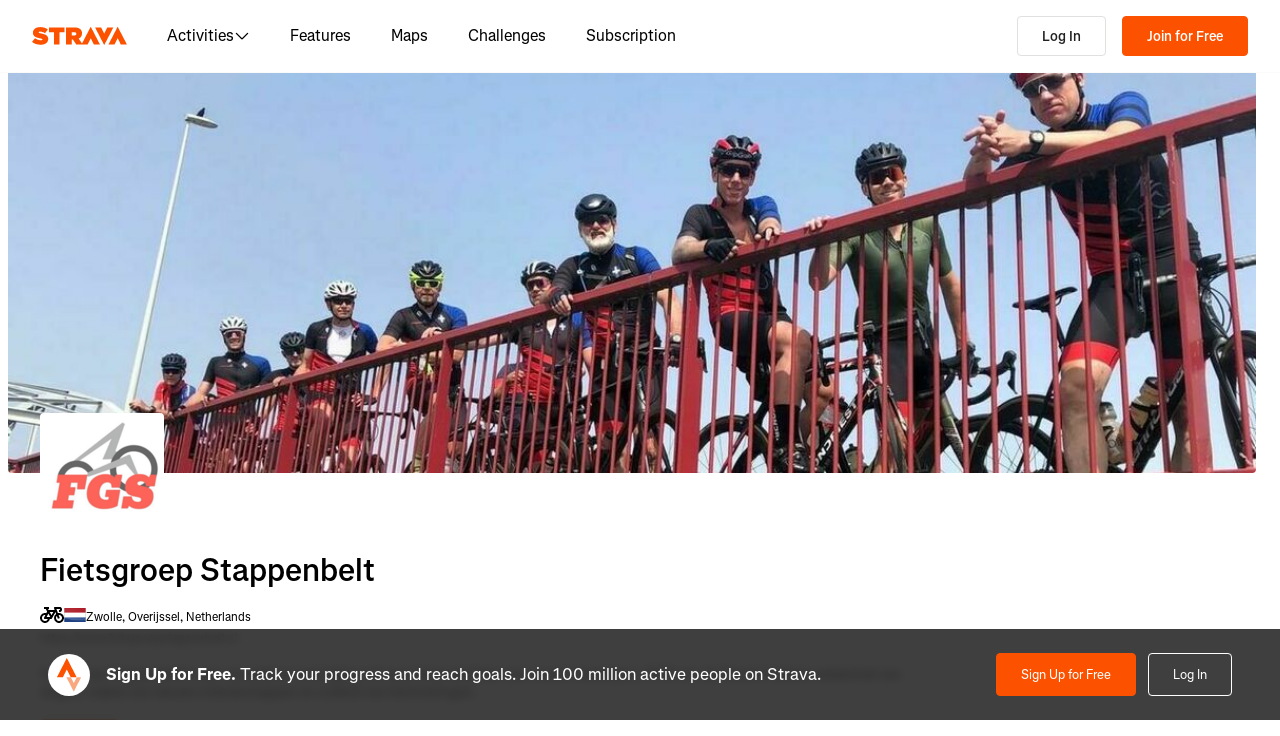

--- FILE ---
content_type: text/css
request_url: https://web-assets.strava.com/assets/landing-pages/_next/static/css/0082ed179d81ccb3.css
body_size: 1260
content:
.ClubUpsell_content__NBfqv{background-color:#fff;border-radius:2px;box-shadow:0 2px .5rem 0 rgba(18,18,20,.3);padding:.5rem}.ClubUpsell_content__NBfqv p{margin:0;white-space:normal}.ClubUpsell_content__NBfqv .ClubUpsell_linkButton__bUm0A{background:rgba(0,0,0,0);border:none;padding:0;color:#21211f;cursor:pointer;font-weight:400}.ClubUpsell_content__NBfqv .ClubUpsell_linkButton__bUm0A:active,.ClubUpsell_content__NBfqv .ClubUpsell_linkButton__bUm0A:focus,.ClubUpsell_content__NBfqv .ClubUpsell_linkButton__bUm0A:hover{color:#21211f;background:rgba(0,0,0,0);outline:none}.ClubUpsell_content__NBfqv .ClubUpsell_linkButton__bUm0A:hover{text-decoration:underline}.ClubUpsell_content__NBfqv .ClubUpsell_linkButton__bUm0A strong{color:#fc5200;font-weight:400}.ClubUpsell_content__NBfqv svg{margin-right:1rem}.ClubGroupEvents_groupEvents__s__3j{padding-bottom:1.25rem;margin-left:2rem}.ClubGroupEvents_groupEvents__s__3j h2{margin-bottom:1rem}.ClubGroupEvents_groupEvents__s__3j .ClubGroupEvents_upsell__Jv2SP{display:flex;align-items:center;justify-content:center;margin-top:.5rem;background-repeat:no-repeat;background-size:cover}@media(max-width:600px){.ClubGroupEvents_groupEvents__s__3j .ClubGroupEvents_upsell__Jv2SP{height:420px;width:321px;background-image:-webkit-image-set(url(https://web-assets.strava.com/assets/landing-pages/_next/static/media/clubs-depersonalisation-events-mobile@1x.f162b52e.jpg) 1x,url(https://web-assets.strava.com/assets/landing-pages/_next/static/media/clubs-depersonalisation-events-mobile@2x.39c95851.jpg) 2x);background-image:image-set(url(https://web-assets.strava.com/assets/landing-pages/_next/static/media/clubs-depersonalisation-events-mobile@1x.f162b52e.jpg) 1x,url(https://web-assets.strava.com/assets/landing-pages/_next/static/media/clubs-depersonalisation-events-mobile@2x.39c95851.jpg) 2x)}}@media(min-width:600px){.ClubGroupEvents_groupEvents__s__3j .ClubGroupEvents_upsell__Jv2SP{height:158px;width:515px;background-image:-webkit-image-set(url(https://web-assets.strava.com/assets/landing-pages/_next/static/media/clubs-depersonalisation-events-tablet-600px@1x.ce742d1f.jpg) 1x,url(https://web-assets.strava.com/assets/landing-pages/_next/static/media/clubs-depersonalisation-events-tablet-600px@2x.03437418.jpg) 2x);background-image:image-set(url(https://web-assets.strava.com/assets/landing-pages/_next/static/media/clubs-depersonalisation-events-tablet-600px@1x.ce742d1f.jpg) 1x,url(https://web-assets.strava.com/assets/landing-pages/_next/static/media/clubs-depersonalisation-events-tablet-600px@2x.03437418.jpg) 2x)}}@media(min-width:720px){.ClubGroupEvents_groupEvents__s__3j .ClubGroupEvents_upsell__Jv2SP{height:204px;width:639px;background-image:-webkit-image-set(url(https://web-assets.strava.com/assets/landing-pages/_next/static/media/clubs-depersonalisation-events-tablet-720px@1x.ce742d1f.jpg) 1x,url(https://web-assets.strava.com/assets/landing-pages/_next/static/media/clubs-depersonalisation-events-tablet-720px@2x.03437418.jpg) 2x);background-image:image-set(url(https://web-assets.strava.com/assets/landing-pages/_next/static/media/clubs-depersonalisation-events-tablet-720px@1x.ce742d1f.jpg) 1x,url(https://web-assets.strava.com/assets/landing-pages/_next/static/media/clubs-depersonalisation-events-tablet-720px@2x.03437418.jpg) 2x)}}@media(min-width:992px){.ClubGroupEvents_groupEvents__s__3j .ClubGroupEvents_upsell__Jv2SP{height:204px;width:639px;background-image:-webkit-image-set(url(https://web-assets.strava.com/assets/landing-pages/_next/static/media/clubs-depersonalisation-events-desktop-992px@1x.ce742d1f.jpg) 1x,url(https://web-assets.strava.com/assets/landing-pages/_next/static/media/clubs-depersonalisation-events-desktop-992px@2x.06d2d6c6.jpg) 2x);background-image:image-set(url(https://web-assets.strava.com/assets/landing-pages/_next/static/media/clubs-depersonalisation-events-desktop-992px@1x.ce742d1f.jpg) 1x,url(https://web-assets.strava.com/assets/landing-pages/_next/static/media/clubs-depersonalisation-events-desktop-992px@2x.06d2d6c6.jpg) 2x)}}@media(min-width:1022px){.ClubGroupEvents_groupEvents__s__3j .ClubGroupEvents_upsell__Jv2SP{height:192px;width:639px;background-image:-webkit-image-set(url(https://web-assets.strava.com/assets/landing-pages/_next/static/media/clubs-depersonalisation-events-desktop-1022px@1x.ce742d1f.jpg) 1x,url(https://web-assets.strava.com/assets/landing-pages/_next/static/media/clubs-depersonalisation-events-desktop-1022px@2x.06d2d6c6.jpg) 2x);background-image:image-set(url(https://web-assets.strava.com/assets/landing-pages/_next/static/media/clubs-depersonalisation-events-desktop-1022px@1x.ce742d1f.jpg) 1x,url(https://web-assets.strava.com/assets/landing-pages/_next/static/media/clubs-depersonalisation-events-desktop-1022px@2x.06d2d6c6.jpg) 2x)}}@media(min-width:1200px){.ClubGroupEvents_groupEvents__s__3j .ClubGroupEvents_upsell__Jv2SP{height:192px;width:748px;background-image:-webkit-image-set(url(https://web-assets.strava.com/assets/landing-pages/_next/static/media/clubs-depersonalisation-events-desktop-1200px@1x.9ec35163.jpg) 1x,url(https://web-assets.strava.com/assets/landing-pages/_next/static/media/clubs-depersonalisation-events-desktop-1200px@2x.66d7da1f.jpg) 2x);background-image:image-set(url(https://web-assets.strava.com/assets/landing-pages/_next/static/media/clubs-depersonalisation-events-desktop-1200px@1x.9ec35163.jpg) 1x,url(https://web-assets.strava.com/assets/landing-pages/_next/static/media/clubs-depersonalisation-events-desktop-1200px@2x.66d7da1f.jpg) 2x)}}@media(min-width:1248px){.ClubGroupEvents_groupEvents__s__3j .ClubGroupEvents_upsell__Jv2SP{height:192px;width:784px;background-image:-webkit-image-set(url(https://web-assets.strava.com/assets/landing-pages/_next/static/media/clubs-depersonalisation-events-desktop-1250px@1x.57c18930.jpg) 1x,url(https://web-assets.strava.com/assets/landing-pages/_next/static/media/clubs-depersonalisation-events-desktop-1250px@2x.7890bf2a.jpg) 2x);background-image:image-set(url(https://web-assets.strava.com/assets/landing-pages/_next/static/media/clubs-depersonalisation-events-desktop-1250px@1x.57c18930.jpg) 1x,url(https://web-assets.strava.com/assets/landing-pages/_next/static/media/clubs-depersonalisation-events-desktop-1250px@2x.7890bf2a.jpg) 2x)}}.ClubLeaderboard_clubLeaderboard__j36hF{padding-bottom:1.25rem}.ClubLeaderboard_clubLeaderboard__j36hF h2{margin-bottom:1rem}.ClubLeaderboard_clubLeaderboard__j36hF .ClubLeaderboard_lastWeek__amG26{display:flex;align-items:center;justify-content:center;margin-top:.5rem;background-repeat:no-repeat;background-size:cover}@media(max-width:600px){.ClubLeaderboard_clubLeaderboard__j36hF .ClubLeaderboard_lastWeek__amG26{height:272px;width:321px;background-image:-webkit-image-set(url(https://web-assets.strava.com/assets/landing-pages/_next/static/media/clubs-depersonalisation-lastweek-mobile@1x.328bb26f.jpg) 1x,url(https://web-assets.strava.com/assets/landing-pages/_next/static/media/clubs-depersonalisation-lastweek-mobile@2x.2db24593.jpg) 2x);background-image:image-set(url(https://web-assets.strava.com/assets/landing-pages/_next/static/media/clubs-depersonalisation-lastweek-mobile@1x.328bb26f.jpg) 1x,url(https://web-assets.strava.com/assets/landing-pages/_next/static/media/clubs-depersonalisation-lastweek-mobile@2x.2db24593.jpg) 2x)}}@media(min-width:600px){.ClubLeaderboard_clubLeaderboard__j36hF .ClubLeaderboard_lastWeek__amG26{height:158px;width:515px;background-image:-webkit-image-set(url(https://web-assets.strava.com/assets/landing-pages/_next/static/media/clubs-depersonalisation-lastweek-tablet-720px@1x.e83a45ee.jpg) 1x,url(https://web-assets.strava.com/assets/landing-pages/_next/static/media/clubs-depersonalisation-lastweek-tablet-720px@2x.916f5306.jpg) 2x);background-image:image-set(url(https://web-assets.strava.com/assets/landing-pages/_next/static/media/clubs-depersonalisation-lastweek-tablet-720px@1x.e83a45ee.jpg) 1x,url(https://web-assets.strava.com/assets/landing-pages/_next/static/media/clubs-depersonalisation-lastweek-tablet-720px@2x.916f5306.jpg) 2x)}}@media(min-width:720px){.ClubLeaderboard_clubLeaderboard__j36hF .ClubLeaderboard_lastWeek__amG26{height:165px;width:639px;background-image:-webkit-image-set(url(https://web-assets.strava.com/assets/landing-pages/_next/static/media/clubs-depersonalisation-lastweek-tablet-720px@1x.e83a45ee.jpg) 1x,url(https://web-assets.strava.com/assets/landing-pages/_next/static/media/clubs-depersonalisation-lastweek-tablet-720px@2x.916f5306.jpg) 2x);background-image:image-set(url(https://web-assets.strava.com/assets/landing-pages/_next/static/media/clubs-depersonalisation-lastweek-tablet-720px@1x.e83a45ee.jpg) 1x,url(https://web-assets.strava.com/assets/landing-pages/_next/static/media/clubs-depersonalisation-lastweek-tablet-720px@2x.916f5306.jpg) 2x)}}@media(min-width:992px){.ClubLeaderboard_clubLeaderboard__j36hF .ClubLeaderboard_lastWeek__amG26{height:248px;width:639px;background-image:-webkit-image-set(url(https://web-assets.strava.com/assets/landing-pages/_next/static/media/clubs-depersonalisation-lastweek-desktop-992px@1x.2511eca1.jpg) 1x,url(https://web-assets.strava.com/assets/landing-pages/_next/static/media/clubs-depersonalisation-lastweek-desktop-992px@2x.194adf7f.jpg) 2x);background-image:image-set(url(https://web-assets.strava.com/assets/landing-pages/_next/static/media/clubs-depersonalisation-lastweek-desktop-992px@1x.2511eca1.jpg) 1x,url(https://web-assets.strava.com/assets/landing-pages/_next/static/media/clubs-depersonalisation-lastweek-desktop-992px@2x.194adf7f.jpg) 2x)}}@media(min-width:1022px){.ClubLeaderboard_clubLeaderboard__j36hF .ClubLeaderboard_lastWeek__amG26{height:176px;width:639px;background-image:-webkit-image-set(url(https://web-assets.strava.com/assets/landing-pages/_next/static/media/clubs-depersonalisation-lastweek-desktop-1022px@1x.bafe4f52.jpg) 1x,url(https://web-assets.strava.com/assets/landing-pages/_next/static/media/clubs-depersonalisation-lastweek-desktop-1022px@2x.6332dad7.jpg) 2x);background-image:image-set(url(https://web-assets.strava.com/assets/landing-pages/_next/static/media/clubs-depersonalisation-lastweek-desktop-1022px@1x.bafe4f52.jpg) 1x,url(https://web-assets.strava.com/assets/landing-pages/_next/static/media/clubs-depersonalisation-lastweek-desktop-1022px@2x.6332dad7.jpg) 2x)}}@media(min-width:1200px){.ClubLeaderboard_clubLeaderboard__j36hF .ClubLeaderboard_lastWeek__amG26{height:147px;width:748px;background-image:-webkit-image-set(url(https://web-assets.strava.com/assets/landing-pages/_next/static/media/clubs-depersonalisation-lastweek-desktop-1200px@1x.f86ce94d.jpg) 1x,url(https://web-assets.strava.com/assets/landing-pages/_next/static/media/clubs-depersonalisation-lastweek-desktop-1200px@2x.74783f4c.jpg) 2x);background-image:image-set(url(https://web-assets.strava.com/assets/landing-pages/_next/static/media/clubs-depersonalisation-lastweek-desktop-1200px@1x.f86ce94d.jpg) 1x,url(https://web-assets.strava.com/assets/landing-pages/_next/static/media/clubs-depersonalisation-lastweek-desktop-1200px@2x.74783f4c.jpg) 2x)}}@media(min-width:1248px){.ClubLeaderboard_clubLeaderboard__j36hF .ClubLeaderboard_lastWeek__amG26{height:165px;width:784px;background-image:-webkit-image-set(url(https://web-assets.strava.com/assets/landing-pages/_next/static/media/clubs-depersonalisation-lastweek-desktop-1250px@1x.179ffb4e.jpg) 1x,url(https://web-assets.strava.com/assets/landing-pages/_next/static/media/clubs-depersonalisation-lastweek-desktop-1250px@2x.3938e62c.jpg) 2x);background-image:image-set(url(https://web-assets.strava.com/assets/landing-pages/_next/static/media/clubs-depersonalisation-lastweek-desktop-1250px@1x.179ffb4e.jpg) 1x,url(https://web-assets.strava.com/assets/landing-pages/_next/static/media/clubs-depersonalisation-lastweek-desktop-1250px@2x.3938e62c.jpg) 2x)}}.ClubLeaderboard_clubLeaderboard__j36hF .ClubLeaderboard_thisWeek__f1oRr{display:flex;align-items:center;justify-content:center;margin-top:.5rem;background-repeat:no-repeat;background-size:cover}@media(max-width:600px){.ClubLeaderboard_clubLeaderboard__j36hF .ClubLeaderboard_thisWeek__f1oRr{height:541px;width:321px;background-image:-webkit-image-set(url(https://web-assets.strava.com/assets/landing-pages/_next/static/media/clubs-depersonalisation-thisweek-mobile@1x.5090ddc7.jpg) 1x,url(https://web-assets.strava.com/assets/landing-pages/_next/static/media/clubs-depersonalisation-thisweek-mobile@2x.d97ffa1b.jpg) 2x);background-image:image-set(url(https://web-assets.strava.com/assets/landing-pages/_next/static/media/clubs-depersonalisation-thisweek-mobile@1x.5090ddc7.jpg) 1x,url(https://web-assets.strava.com/assets/landing-pages/_next/static/media/clubs-depersonalisation-thisweek-mobile@2x.d97ffa1b.jpg) 2x)}}@media(min-width:600px){.ClubLeaderboard_clubLeaderboard__j36hF .ClubLeaderboard_thisWeek__f1oRr{height:541px;width:515px;background-image:-webkit-image-set(url(https://web-assets.strava.com/assets/landing-pages/_next/static/media/clubs-depersonalisation-thisweek-tablet-600px@1x.3120f9d2.jpg) 1x,url(https://web-assets.strava.com/assets/landing-pages/_next/static/media/clubs-depersonalisation-thisweek-tablet-600px@2x.5455b0fd.jpg) 2x);background-image:image-set(url(https://web-assets.strava.com/assets/landing-pages/_next/static/media/clubs-depersonalisation-thisweek-tablet-600px@1x.3120f9d2.jpg) 1x,url(https://web-assets.strava.com/assets/landing-pages/_next/static/media/clubs-depersonalisation-thisweek-tablet-600px@2x.5455b0fd.jpg) 2x)}}@media(min-width:720px){.ClubLeaderboard_clubLeaderboard__j36hF .ClubLeaderboard_thisWeek__f1oRr{height:463px;width:639px;background-image:-webkit-image-set(url(https://web-assets.strava.com/assets/landing-pages/_next/static/media/clubs-depersonalisation-thisweek-tablet-720px@1x.1e5feff2.jpg) 1x,url(https://web-assets.strava.com/assets/landing-pages/_next/static/media/clubs-depersonalisation-thisweek-tablet-720px@2x.45a20998.jpg) 2x);background-image:image-set(url(https://web-assets.strava.com/assets/landing-pages/_next/static/media/clubs-depersonalisation-thisweek-tablet-720px@1x.1e5feff2.jpg) 1x,url(https://web-assets.strava.com/assets/landing-pages/_next/static/media/clubs-depersonalisation-thisweek-tablet-720px@2x.45a20998.jpg) 2x)}}@media(min-width:992px){.ClubLeaderboard_clubLeaderboard__j36hF .ClubLeaderboard_thisWeek__f1oRr{height:465px;width:639px;background-image:-webkit-image-set(url(https://web-assets.strava.com/assets/landing-pages/_next/static/media/clubs-depersonalisation-thisweek-desktop-992px@1x.bac0ec13.jpg) 1x,url(https://web-assets.strava.com/assets/landing-pages/_next/static/media/clubs-depersonalisation-thisweek-desktop-992px@2x.0e0230d7.jpg) 2x);background-image:image-set(url(https://web-assets.strava.com/assets/landing-pages/_next/static/media/clubs-depersonalisation-thisweek-desktop-992px@1x.bac0ec13.jpg) 1x,url(https://web-assets.strava.com/assets/landing-pages/_next/static/media/clubs-depersonalisation-thisweek-desktop-992px@2x.0e0230d7.jpg) 2x)}}@media(min-width:1022px){.ClubLeaderboard_clubLeaderboard__j36hF .ClubLeaderboard_thisWeek__f1oRr{height:503px;width:639px;background-image:-webkit-image-set(url(https://web-assets.strava.com/assets/landing-pages/_next/static/media/clubs-depersonalisation-thisweek-desktop-1022px@1x.0f8bdf76.jpg) 1x,url(https://web-assets.strava.com/assets/landing-pages/_next/static/media/clubs-depersonalisation-thisweek-desktop-1022px@2x.1ecfe924.jpg) 2x);background-image:image-set(url(https://web-assets.strava.com/assets/landing-pages/_next/static/media/clubs-depersonalisation-thisweek-desktop-1022px@1x.0f8bdf76.jpg) 1x,url(https://web-assets.strava.com/assets/landing-pages/_next/static/media/clubs-depersonalisation-thisweek-desktop-1022px@2x.1ecfe924.jpg) 2x)}}@media(min-width:1200px){.ClubLeaderboard_clubLeaderboard__j36hF .ClubLeaderboard_thisWeek__f1oRr{height:465px;width:748px;background-image:-webkit-image-set(url(https://web-assets.strava.com/assets/landing-pages/_next/static/media/clubs-depersonalisation-thisweek-desktop-1200px@1x.295374a3.jpg) 1x,url(https://web-assets.strava.com/assets/landing-pages/_next/static/media/clubs-depersonalisation-thisweek-desktop-1200px@2x.92c84650.jpg) 2x);background-image:image-set(url(https://web-assets.strava.com/assets/landing-pages/_next/static/media/clubs-depersonalisation-thisweek-desktop-1200px@1x.295374a3.jpg) 1x,url(https://web-assets.strava.com/assets/landing-pages/_next/static/media/clubs-depersonalisation-thisweek-desktop-1200px@2x.92c84650.jpg) 2x)}}@media(min-width:1248px){.ClubLeaderboard_clubLeaderboard__j36hF .ClubLeaderboard_thisWeek__f1oRr{height:463px;width:784px;background-image:-webkit-image-set(url(https://web-assets.strava.com/assets/landing-pages/_next/static/media/clubs-depersonalisation-thisweek-desktop-1250px@1x.04f076a0.jpg) 1x,url(https://web-assets.strava.com/assets/landing-pages/_next/static/media/clubs-depersonalisation-thisweek-desktop-1250px@2x.0e21a042.jpg) 2x);background-image:image-set(url(https://web-assets.strava.com/assets/landing-pages/_next/static/media/clubs-depersonalisation-thisweek-desktop-1250px@1x.04f076a0.jpg) 1x,url(https://web-assets.strava.com/assets/landing-pages/_next/static/media/clubs-depersonalisation-thisweek-desktop-1250px@2x.0e21a042.jpg) 2x)}}

--- FILE ---
content_type: text/css
request_url: https://web-assets.strava.com/assets/landing-pages/_next/static/css/ab65c52021191d18.css
body_size: 36
content:
.ClubTabs_tabs__ML7CQ a{color:inherit;text-decoration:inherit}.ClubTabs_tabs__ML7CQ .ClubTabs_tabPanel__hENHn{padding:0}.ClubMainContent_mainContentContainer__H_QmB{margin-left:2rem}

--- FILE ---
content_type: application/javascript
request_url: https://web-assets.strava.com/assets/landing-pages/_next/static/chunks/39372.52ba69d94b5b9393.js
body_size: 1073
content:
(self.webpackChunk_N_E=self.webpackChunk_N_E||[]).push([[39372],{239893:e=>{e.exports={tabs:"Tabs_tabs__Ly2wj",list:"Tabs_list__tMytp",alignStart:"Tabs_alignStart__h4am_",alignCenter:"Tabs_alignCenter__Ojutr",alignEnd:"Tabs_alignEnd__YruVI",tab:"Tabs_tab__LwVmM",indicator:"Tabs_indicator__y2mr9",panel:"Tabs_panel__4wskx"}},282713:(e,a,t)=>{"use strict";t.d(a,{tU:()=>m});var s=t(637876),n=t(14232),l=t(750212),r=t(137817),i=t(967211),b=t(801383),c=t(37762),d=t(564792),u=t(536478),_=t(239893),o=t.n(_);let m=e=>{let{children:a,className:t,...n}=e;return(0,s.jsx)(r.p,{className:(0,l.A)(o().tabs,t),...n,children:a})};m.displayName="Tabs";let T=e=>{let{children:a,className:t,align:n="start",tabIndicatorProps:r,...b}=e;return(0,s.jsxs)(i.j,{className:(0,l.A)(o().list,t,{[o().alignStart]:"start"===n,[o().alignCenter]:"center"===n,[o().alignEnd]:"end"===n}),...b,children:[a,(0,s.jsx)(x,{...r})]})};T.displayName="TabsList";let h=e=>{let{children:a,className:t,...n}=e;return(0,s.jsx)(b.M,{className:(0,l.A)(o().tab,t),...n,children:a})};h.displayName="TabsTab";let p=e=>{let{children:a,className:t,...n}=e;return(0,s.jsx)(c.R,{className:(0,l.A)(o().panel,t),...n,children:a})};p.displayName="TabsPanel";let x=e=>{let{className:a,...t}=e,r=n.useRef(null),[i,b]=n.useState(0);return(0,u.a)(r,e=>{e.contentRect.width>0&&b(e=>e+1)}),(0,s.jsx)(d.E,{ref:r,className:(0,l.A)(o().indicator,a),...t})};x.displayName="TabsIndicator",m.Tab=h,m.Panel=p,m.List=T},414818:e=>{e.exports={tabs:"ClubTabs_tabs__ML7CQ",tabPanel:"ClubTabs_tabPanel__hENHn"}},472032:(e,a,t)=>{"use strict";t.d(a,{a:()=>s});var s=t(14232).useLayoutEffect},518548:e=>{e.exports={mainContentContainer:"ClubMainContent_mainContentContainer__H_QmB"}},536478:(e,a,t)=>{"use strict";t.d(a,{a:()=>n});var s=t(472032),n=(e,a)=>{(0,s.a)(()=>{let t=e instanceof HTMLElement?e:null==e?void 0:e.current;if(!t)return;let s=new ResizeObserver((e,t)=>{let[s]=e;s&&a(s,t)});return s.observe(t),()=>s.unobserve(t)},[e,a])}},939372:(e,a,t)=>{"use strict";t.r(a),t.d(a,{ClubMainContent:()=>o});var s=t(637876);t(14232);var n=t(648230),l=t.n(n),r=t(487594),i=t(282713),b=t(414818),c=t.n(b);let d=e=>{let{clubId:a,selectedTab:t,children:n}=e,{t:b}=(0,r.ln)();return(0,s.jsxs)(i.tU,{value:t,className:c().tabs,children:[(0,s.jsxs)(i.tU.List,{children:[(0,s.jsx)(i.tU.Tab,{value:"posts",render:e=>(0,s.jsx)(l(),{href:"/clubs/".concat(a,"/posts"),className:c().tab,...e,children:b("clubs.posts")})}),(0,s.jsx)(i.tU.Tab,{value:"leaderboard",render:e=>(0,s.jsx)(l(),{href:"/clubs/".concat(a,"/leaderboard"),className:c().tab,...e,children:b("clubs.club_leaderboard")})})]}),(0,s.jsx)(i.tU.Panel,{value:t,className:c().tabPanel,children:n})]})};var u=t(518548),_=t.n(u);let o=e=>{let{clubId:a,postsDefaultView:t,leaderboardEnabled:n,selectedTab:l,children:r}=e;return(0,s.jsx)("div",{className:_().mainContentContainer,children:t&&n?(0,s.jsx)(d,{selectedTab:l,clubId:a,children:r}):r})}}}]);